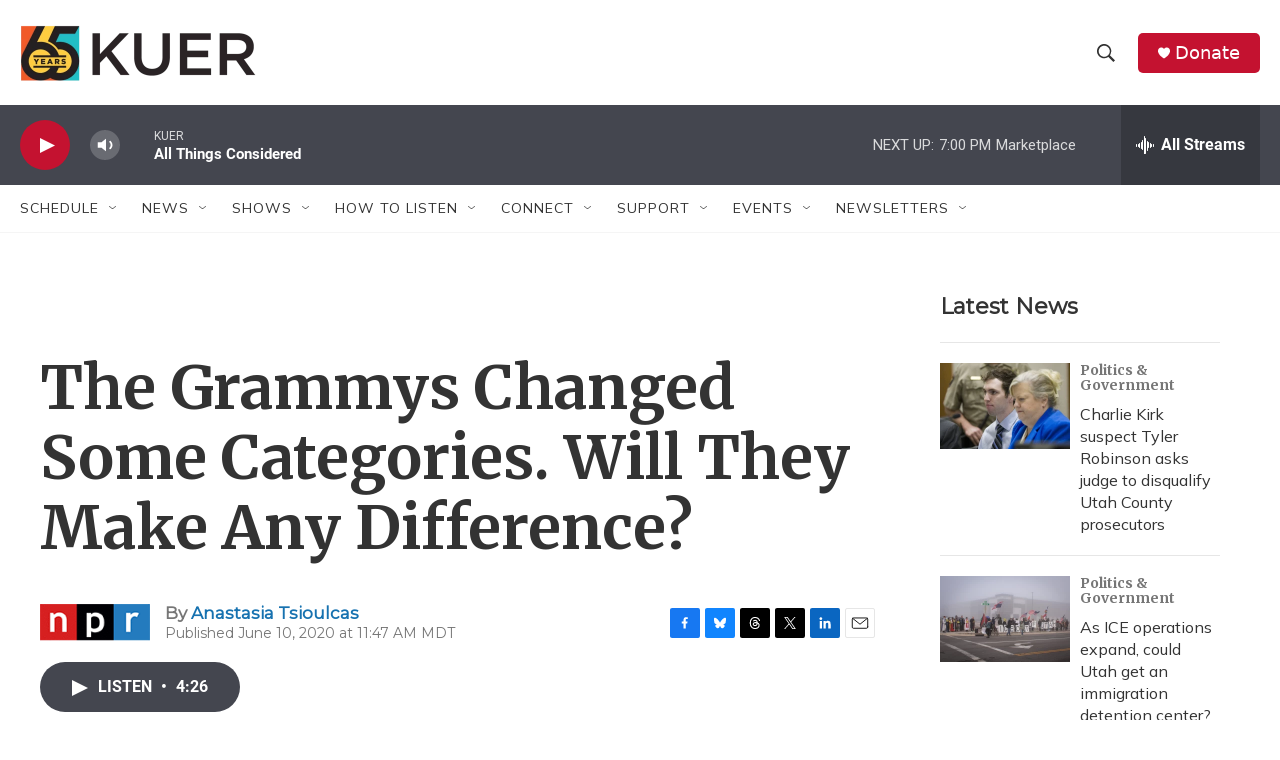

--- FILE ---
content_type: text/html; charset=utf-8
request_url: https://www.google.com/recaptcha/api2/aframe
body_size: 267
content:
<!DOCTYPE HTML><html><head><meta http-equiv="content-type" content="text/html; charset=UTF-8"></head><body><script nonce="hQXFwc_kAdX0YMMMcPzvew">/** Anti-fraud and anti-abuse applications only. See google.com/recaptcha */ try{var clients={'sodar':'https://pagead2.googlesyndication.com/pagead/sodar?'};window.addEventListener("message",function(a){try{if(a.source===window.parent){var b=JSON.parse(a.data);var c=clients[b['id']];if(c){var d=document.createElement('img');d.src=c+b['params']+'&rc='+(localStorage.getItem("rc::a")?sessionStorage.getItem("rc::b"):"");window.document.body.appendChild(d);sessionStorage.setItem("rc::e",parseInt(sessionStorage.getItem("rc::e")||0)+1);localStorage.setItem("rc::h",'1768868500406');}}}catch(b){}});window.parent.postMessage("_grecaptcha_ready", "*");}catch(b){}</script></body></html>